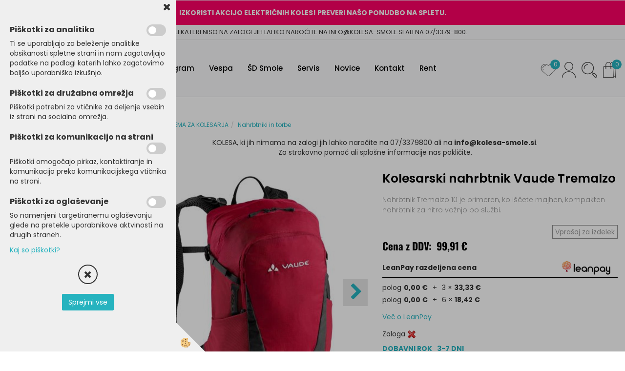

--- FILE ---
content_type: text/html
request_url: https://www.kolesa-smole.si/default.asp?mid=sl&pid=modul_it&wid=14734&detailid=287522
body_size: 22461
content:
<!DOCTYPE html><html lang="sl"><head><meta charset="utf-8"><title>Kolesarski nahrbtnik Vaude Tremalzo</title>
<meta name="description" content="Nahrbtniki in torbe. Nahrbtniki in torbe. OPREMA ZA KOLESARJA. Kolesarski nahrbtnik Vaude Tremalzo. Nahrbtnik Tremalzo 10 je primeren, ko iščete majhen, kompakten nahrbtnik za hitro vožnjo po službi." />
<meta name="keywords" content="Nahrbtniki, torbe, Nahrbtniki, torbe, OPREMA, KOLESARJA,Kolesarski, nahrbtnik, Vaude, Tremalzo,Nahrbtnik, Tremalzo, primeren, iščete, majhen, kompakten, nahrbtnik, hitro, vožnjo, službi., " />
<link rel="alternate" hreflang="sl" href="/default.asp?mid=sl&pid=modul_it&wid=14734&detailid=287522" />
<link rel="alternate" href="/default.asp?mid=sl&pid=modul_it&wid=14734&detailid=287522" hreflang="x-default" /><link rel="canonical" href="http://www.kolesa-smole.si/default.asp?mid=sl&amp;pid=modul_it&amp;wid=14734&amp;detailid=287522" />
<meta property="fb:app_id" content="https://www.facebook.com/elshoptrgvovina" />
<meta property="og:title" content="Kolesarski nahrbtnik Vaude Tremalzo" />
<meta property="og:image" content="http://www.kolesa-smole.si/media/SlikeIT/VA.14356.300.1.jpg" />
<meta property="og:type" content="product" />
<meta property="og:url" content="http://www.kolesa-smole.si/default.asp?mid=sl&amp;pid=modul_it&amp;wid=14734&amp;detailid=287522" />
<meta property="og:description" content="Nahrbtnik Tremalzo 10 je primeren, ko iščete majhen, kompakten nahrbtnik za hitro vožnjo po službi." />
<script type="text/javascript">document.addEventListener("DOMContentLoaded", function(event) {ExternalJSArtikelView(287522,265224,'sl');});</script><meta name="viewport" content="width=device-width, initial-scale=1.0"><link rel="stylesheet" href="/skins/general.css"><link rel="stylesheet" href="/skins/body.css"><link rel="icon" href="/favicon.ico" /><script defer type="text/javascript" src="/js/all.js?5.702" onload="Initialize();"></script><script defer type="text/javascript" src="/js/js_swiper.js?5.702"></script><script defer type="text/javascript" src="/js/sl/js_validation.js?5.702"></script><script defer type="text/javascript" src="/js/sl/js_custom.js?5.702"></script></head><body class="p-sl  wsdetailart">
<div id="boostpage"></div><div class="modal fade" id="elModal" tabindex="-1" role="dialog" aria-labelledby="elModal" aria-hidden="true"><div class="modal-dialog" id="elModalDialog"><div class="modal-content"><div class="modal-header" id="elModalHeaderId">vsebina glave</div><div class="modal-body" id="elModalBodyId">vsebina body</div><div class="modal-footer" id="elModalFooterId"></div></div></div></div><script></script><div id="fb-root"></div><script>document.addEventListener("DOMContentLoaded", function(event) {if (getCookie('cc_social') == 'true') 
{console.log('Facebook social  = ok');window.fbAsyncInit = function() {
FB.init({appId      : 'https://www.facebook.com/elshoptrgvovina',cookie     : true,  xfbml      : true,  version    : 'v6.0' });
};}});</script><script>var _smartsupp = _smartsupp || {};if(window.attachEvent) {window.attachEvent('onload', SmartSuppChat());} else {if(window.onload) {var curronload = window.onload;var newonload = function(evt) {curronload(evt);SmartSuppChat(evt);};window.onload = newonload;} else {window.onload = SmartSuppChat;}}function SmartSuppChat(){if (jQuery.cookie('cc_chat') == 'true'){_smartsupp.key = 'd869ef158be21ad231d360de342c4b78607eae04';window.smartsupp||(function(d) {var s,c,o=smartsupp=function(){ o._.push(arguments)};o._=[];s=d.getElementsByTagName('script')[0];c=d.createElement('script');c.type='text/javascript';c.charset='utf-8';c.async=true;c.src='//www.smartsuppchat.com/loader.js?';s.parentNode.insertBefore(c,s);})(document);}}</script><div class="global_containter posebna">
    <div class="cart_top" id="cart_top"><div class="carttop"> <div class="jeziki"><div class="lan_a_sl"><a href="/domov">sl</a></div></div> <div class="kosaricaakcije"><div class="kosaricaakcije_prijavi"><a href="#" rel="nofollow" data-toggle="modal" data-target="#sheet" id="see"><i class="fa fa-user"></i><span>Prijavi se</span></a></div><div class="kosaricaakcije_registriraj"><a href="#" rel="nofollow" data-toggle="modal" data-target="#sheet2" id="see2"><i class="fa fa-unlock-alt"></i><span>Registriraj se</span></a></div><div class="kosaricaakcije_forgotpass"><a href="#" rel="nofollow" data-toggle="modal" data-target="#sheet3" id="see3"><i class="fa fa-question"></i><span>Ste pozabili geslo?</span></a></div></div> <div class="stanjekosarice"><div id="cart_info"><div class="stanjekosarice_carticon"><a href="#" rel="nofollow" data-toggle="modal" data-target="#popupCart"><img src="/images/site/cart.png" alt="Vaša košarica" /></a></div><div class="stanjekosarice_stanje" id="sitecart_vasakosara"><a href="#" rel="nofollow" data-toggle="modal" data-target="#popupCart"><i class="fa fa-shopping-cart"></i><span>Košarica je še prazna</span></a></div></div></div> <div class="wishlist"><a href="/default.asp?mid=sl&pid=modul_profile&view=3"><i class="fa fa-heart"></i><span>Moj seznam</span><span class="start sz_count">0</span></a></div> </div> <div class="modal fade" id="popupCart" tabindex="-1" role="dialog" aria-labelledby="popupCart" aria-hidden="true"><div class="modal-dialog">	<div class="modal-content">		<div class="modal-header"><button type="button" class="close" data-dismiss="modal" aria-hidden="true"><i class="fa fa-times"></i></button><div class="modal-title h4">Stanje košarice</div></div>		<div class="modal-body">Košarica je še prazna</div>		<div class="modal-footer">			<button type="button" class="btn btn-default" data-dismiss="modal">Zapri košarico</button>		</div>	</div></div></div> <div class="modal fade" id="sheet" tabindex="-1" role="dialog" aria-labelledby="sheet" aria-hidden="true">	<div class="modal-dialog">	 <div class="modal-content"> <form method="post" id="frmlogin" name="frmlogin" action="#">	  <div class="modal-header"><button type="button" class="close" data-dismiss="modal" aria-hidden="true"><i class="fa fa-times"></i></button><div  class="modal-title h4">Prijavite se v spletno trgovino</div></div> 	 <div class="modal-body">		  <div class="row loginmodal">			  <div class="carttop_inputs_medium"><div class="form-group"><input class="form-control" name="form_username" type="email" placeholder="Uporabniško ime" /></div></div>		 		<div class="carttop_inputs_medium"><div class="form-group"><input class="form-control" name="form_password" type="password" placeholder="Geslo" /></div></div>			</div>		 </div>    <div class="modal-footer">			<button class="btn btn-primary" type="button" id="fbLogin">Facebook login</button><script>function statusChangeCallback(response) {console.log('statusChangeCallback');console.log(response);if (response.status === 'connected') {LoginInFBAPI();} else {console.log('Please log into this webpage.');}}function checkLoginState() {FB.getLoginStatus(function(response) { statusChangeCallback(response);});}function LoginInFBAPI() {console.log('Welcome!  Fetching your information.... ');FB.api('/me?fields=email,name,first_name,last_name', function(res){var name = res.name;var email = res.email;var first_name=res.first_name;var last_name=res.last_name;if (res.email!=''){setCookie('facebook-email', res.email, 1);}var fid = res.id;$.ajax({type: 'POST',url: '/ajax_fbreglogin.asp',async: false,data: {'name':name,'first_name':first_name, 'last_name':last_name,'email': email,'fid':fid},success: function(data){$('#fbLogin').hide();},complete: function() {window.location.reload();},error: function(xhr, textStatus, errorThrown) {console.log('ajax loading error...');return false;}});});}document.addEventListener('DOMContentLoaded', function(event){$('#fbLogin').on('click', function(){FB.getLoginStatus(function(response) { if (response.status === 'connected') {LoginInFBAPI();} else{FB.login(function(response) {LoginInFBAPI();}, {scope: 'public_profile,email'});}});});});</script>			<a href="#" rel="nofollow" data-toggle="modal" data-target="#sheet3" id="see3"><span>Ste pozabili geslo?</span></a>     <button type="button" class="btn btn-default" data-dismiss="modal">Zapri</button>     <button type="submit" class="btn btn-primary">Prijavi</button>    </div>	 </form>   </div>  </div> </div> <div class="modal fade" id="sheet2" tabindex="-1" role="dialog" aria-labelledby="sheet2" aria-hidden="true">	 <div class="modal-dialog">		<div class="modal-content">		 <div class="modal-header"><button type="button" class="close" data-dismiss="modal" aria-hidden="true"><i class="fa fa-times" ></i></button><div class="modal-title h4">Registracija</div>		<div class="modal-texttop"></div>		</div> 	 <div class="modal-body"><div id="skrijse"><ul class="nav nav-tabs">	<li class="active"><a href="#regfizicne" data-toggle="tab">Fizične osebe</a></li>	<li><a href="#regpravne" data-toggle="tab">Pravne osebe</a></li></ul></div><div class="tab-content"> <div class="tab-pane active" id="regfizicne">		<form method="post" name="frmregfiz" id="frmregfiz" action="#">			<input type="hidden" name="partner" value="1" />			<input type="hidden" name="baza" value="gen064" />			<div class="row"><div class="carttop_maintitle"><p>Registracija za fizične osebe</p></div></div>			<div class="row loginmodal">				<div class="carttop_inputs_medium"><div class="form-group"><input class="form-control" autocomplete="email" type="text" name="form_email" value="" placeholder="Email:" /></div></div>				<div class="carttop_inputs_medium"><div class="form-group"><input class="form-control" autocomplete="email" type="text"  name="form_email2" value="" maxlength="50" placeholder="Ponovi Email:" /></div></div>				<div class="carttop_inputs_medium"><div class="form-group"><input class="form-control" type="password" name="form_geslo"  maxlength="50" placeholder="Geslo:" /></div></div>				<div class="carttop_inputs_medium"><div class="form-group"><input class="form-control" type="password" name="form_geslo2" maxlength="50"  placeholder="Ponovi Geslo:" /></div></div>			</div>			<div class="row"><div class="carttop_maintitle"><p>Kontaktni podatki</p></div></div>			<div class="row loginmodal">				<div class="carttop_inputs_xlarge"><div class="form-group" id="SelectCboxDrzFiz"></div></div>				<div class="carttop_inputs_medium"><div class="form-group"><input class="form-control" autocomplete="given-name" type="text" name="kime" value="" maxlength="50" placeholder="Ime:" /></div></div>				<div class="carttop_inputs_medium"><div class="form-group"><input class="form-control" autocomplete="family-name" type="text" name="kpriimek" value="" maxlength="50" placeholder="Priimek:" /></div></div>				<div class="carttop_inputs_xlarge"><div class="form-group"><input class="form-control" autocomplete="street-address" type="text" name="knaslov" value="" maxlength="50" placeholder="Naslov:" /></div></div>				<div class="carttop_inputs_small"><div class="form-group"><input class="form-control" autocomplete="postal-code" onkeyup="FillPostName(this, $('#cboxRegFiz').val(),'kkrajfiz');" type="text"  name="kpostnast"  value="" placeholder="Poštna št." /></div></div>				<div class="carttop_inputs_large"><div class="form-group"><input class="form-control" autocomplete="address-level2" type="text" name="kkraj" id="kkrajfiz" value="" maxlength="50" placeholder="Pošta:" /></div></div>				<div class="carttop_inputs_medium"><div class="form-group"><input class="form-control" autocomplete="tel" type="text" name="ktelefon" value="" maxlength="50" placeholder="Telefon:"></div></div>				<div class="carttop_inputs_large"><div class="form-group"><input class="form-checkbox" type="checkbox" name="cboxGdprSpl"/>Strinjam se s&nbsp;<a onclick="ShowModalPopup('/ajax_splosnipogoji.asp?mid=sl','','elModal-lg OnTop');" title="terms">splošnimi pogoji poslovanja podjetja</a></div></div>				<div class="carttop_inputs_large"><div class="form-group"><input class="form-checkbox" type="checkbox" name="cboxGdprSeg"/>Strinjam se z uporabo podatkov za namen profiliranja/segmentiranja</div></div>			</div>   <div class="register_frmbtn"><div class="modal-textbottom"></div><button class="btn btn-primary" type="button" id="fbRegister">Facebook login</button><script>function statusChangeCallback(response) {console.log('statusChangeCallback');console.log(response);if (response.status === 'connected') {LoginInFBAPI();} else {console.log('Please log into this webpage.');}}function checkLoginState() {FB.getLoginStatus(function(response) { statusChangeCallback(response);});}function LoginInFBAPI() {console.log('Welcome!  Fetching your information.... ');FB.api('/me?fields=email,name,first_name,last_name', function(res){var name = res.name;var email = res.email;var first_name=res.first_name;var last_name=res.last_name;if (res.email!=''){setCookie('facebook-email', res.email, 1);}var fid = res.id;$.ajax({type: 'POST',url: '/ajax_fbreglogin.asp',async: false,data: {'name':name,'first_name':first_name, 'last_name':last_name,'email': email,'fid':fid},success: function(data){$('#fbRegister').hide();},complete: function() {window.location.reload();},error: function(xhr, textStatus, errorThrown) {console.log('ajax loading error...');return false;}});});}document.addEventListener('DOMContentLoaded', function(event){$('#fbRegister').on('click', function(){FB.getLoginStatus(function(response) { if (response.status === 'connected') {LoginInFBAPI();} else{FB.login(function(response) {LoginInFBAPI();}, {scope: 'public_profile,email'});}});});});</script>	<button type="button" class="btn btn-default" data-dismiss="modal">Zapri</button> <button type="submit" class="btn btn-primary">Registriraj se</button></div>		</form> </div><div class="tab-pane" id="regpravne">		<form name="frmregpra" id="frmregpra" method="post" action="#" novalidate="novalidate" >			<input type="hidden" name="partner" value="2" />			<input type="hidden" name="baza" value="gen064" />			<input type="hidden" id="taxvalid" name="taxvalid" value="false" />    		<div class="row"><div class="carttop_maintitle"><p>Registracija za pravne osebe</p></div></div>			<div class="row loginmodal">    		<div class="carttop_inputs_medium"><div class="form-group"><input class="form-control" type="text" name="form_email" value="" maxlength="50" placeholder="Email:" /></div></div>    		<div class="carttop_inputs_medium"><div class="form-group"><input class="form-control" type="text" name="form_email2" value="" maxlength="50" placeholder="Ponovi Email:" /></div></div>    		<div class="carttop_inputs_medium"><div class="form-group"><input class="form-control" type="password"  name="form_geslo" value="" maxlength="50" placeholder="Geslo:" /></div></div>    		<div class="carttop_inputs_medium"><div class="form-group"><input class="form-control" type="password"  name="form_geslo2" value="" maxlength="50" placeholder="Ponovi Geslo:" /></div></div>		</div>    		<div class="row"><div class="carttop_maintitle"><p>Podatki podjetja</p></div></div>			<div class="row loginmodal"><div class="carttop_inputs_medium"><div class="form-group vatinput"><select id="vatnumberprefix" name="vatnumberprefix" class="vatpredpona"><option selected="selected">SI</option></select><input class="form-control" type="text" name="form_davcna" id="vatnumber" value="" maxlength="20" placeholder="Davčna številka" /></div></div>				<div class="carttop_inputs_small"><div class="form-group"><button id="vatbuttoncheckerreg" type="button" onclick="CheckVatNumberReg('VALID','NOT VALID', 'False');" class="btn btn-default">Preveri</button></div></div>				<div class="carttop_inputs_small"><div class="form-group" id="tax_response"></div></div>    		<div class="carttop_inputs_large"><div class="form-group"><input class="form-control" type="text" name="form_podjetje" value="" maxlength="52" placeholder="Ime podjetja:" /></div></div>    		<div class="carttop_inputs_xlarge"><div class="form-group"><input class="form-control" type="text" name="form_naslov" value="" maxlength="100" placeholder="Naslov:" /></div></div>    		<div class="carttop_inputs_small"><div class="form-group"><input class="form-control" type="text" name="form_postnast"  value="" placeholder="Poštna št." /></div></div>			<div class="carttop_inputs_large"><div class="form-group"><input class="form-control" type="text" name="form_kraj" value="" maxlength="50" placeholder="Pošta:" /></div></div>		</div>    		<div class="row"><div class="carttop_maintitle"><p>Kontaktni podatki</p></div></div>			<div class="row loginmodal">				<div class="carttop_inputs_xlarge"><div class="form-group" id="SelectCboxDrzPra"></div></div>				<div class="carttop_inputs_medium"><div class="form-group"><input class="form-control" type="text" name="kime" value="" maxlength="50" placeholder="Ime:" /></div></div>				<div class="carttop_inputs_medium"><div class="form-group"><input class="form-control" type="text" name="kpriimek" value="" maxlength="50" placeholder="Priimek:" /></div></div>				<div class="carttop_inputs_xlarge"><div class="form-group"><input class="form-control" type="text" name="knaslov" value="" maxlength="50" placeholder="Naslov:" /></div></div>				<div class="carttop_inputs_small"><div class="form-group"><input class="form-control" type="text" onkeyup="FillPostName(this, $('#cboxRegPra').val(),'kkrajpra');" name="kpostnast" value="" placeholder="Poštna št." /></div></div>				<div class="carttop_inputs_large"><div class="form-group"><input class="form-control" type="text" name="kkraj" id="kkrajpra" value="" maxlength="50" placeholder="Pošta:" /></div></div>				<div class="carttop_inputs_medium"><div class="form-group"><input class="form-control" type="text" name="ktelefon" value="" maxlength="50" placeholder="Telefon:"></div></div>				<div class="carttop_inputs_large"><div class="form-group"><input class="form-checkbox" type="checkbox" name="cboxGdprSpl"/>Strinjam se s&nbsp;<a onclick="ShowModalPopup('/ajax_splosnipogoji.asp?mid=sl','','elModal-lg OnTop');" title="terms">splošnimi pogoji poslovanja podjetja</a></div></div>				<div class="carttop_inputs_large"><div class="form-group"><input class="form-checkbox" type="checkbox" name="cboxGdprSeg"/>Strinjam se z uporabo podatkov za namen profiliranja/segmentiranja</div></div>		</div>   <div class="register_frmbtn">	<button type="button" class="btn btn-default" data-dismiss="modal">Zapri</button> <button type="submit" class="btn btn-primary">Registriraj se</button></div>		</form></div></div></div></div></div></div><div class="modal fade" id="sheet3" tabindex="-1" role="dialog" aria-labelledby="sheet3" aria-hidden="true">		<form method="post" id="frmforgotpass" name="frmforgotpass">		<input type="hidden" name="tokenforgotpass" value="7037664"/>		<div class="modal-dialog">			<div class="modal-content">				<div class="modal-header"><button type="button" class="close" data-dismiss="modal" aria-hidden="true"><i class="fa fa-times"></i></button><div class="modal-title h4">Ste pozabili geslo?</div></div> 			<div class="modal-body">						<div class="row loginmodal"><div class="carttop_inputs_xlarge"><div class="form-group"><input class="form-control" name="form_forgotemail" id="form_forgotemail" type="email" placeholder="Email:"></div></div></div>						<div class="divSuccess" id="divSuccess"></div>				</div>      <div class="modal-footer">        <button type="button" class="btn btn-default" data-dismiss="modal">Zapri</button>        <button type="submit" class="btn btn-primary">Pošljite mi geslo</button>      </div>    </div>  </div>	</form></div><script type="text/javascript">document.addEventListener("DOMContentLoaded", function(event) { LoadDrzave('sl');$('#sheet2').on('show.bs.modal', function (e){$('#frmregfiz').bootstrapValidator({message: 'Polje je obvezno',feedbackIcons: {valid: 'fa fa-check', invalid: 'fa fa-times', validating: 'fa fa-refresh'},submitHandler: function(validator, form, submitButton) {RegisterUser(form, 'sl', validator);},fields: { form_email: {validators: {notEmpty: {message: 'Polje je obvezno'},emailAddress: {message: 'Prosimo vpišite pravi E-naslov'},stringLength: { min: 0, message: 'Uporabnik z emailom že obstaja'},}},form_email2: {validators: {notEmpty: {message: 'Polje je obvezno'},identical:{field:'form_email',message:'Email naslova se ne ujemata'},stringLength: { min: 0, message: 'Email naslova se ne ujemata'},}},form_geslo: {validators: {notEmpty: {message: 'Polje je obvezno'},stringLength: { min: 6,max: 30, message: 'Polje zahteva 6 znakov'},}},form_geslo2: {validators: {notEmpty: {message: 'Polje je obvezno'},identical:{field:'form_geslo',message:'Gesli se ne ujemata'},}},kime: {validators: {notEmpty: {message: 'Polje je obvezno'},stringLength: { min: 2, max:50, message: 'Polje zahteva 2 znakov'},}},kpriimek: {validators: {notEmpty: {message: 'Polje je obvezno'},stringLength: { min: 3, max:50, message: 'Polje zahteva 5 znakov'},}},ktelefon: {validators: {notEmpty: {message: 'Polje je obvezno'},stringLength: { min: 9, max:20, message: 'Polje zahteva 9 znakov'},}},knaslov: {validators: {notEmpty: {message: 'Polje je obvezno'},stringLength: { min: 3, max:50, message: 'Polje zahteva 5 znakov'},}},kpostnast: {validators: {notEmpty: {message: 'Polje je obvezno'},}},kkraj: {validators: {notEmpty: {message: 'Polje je obvezno'},stringLength: { min: 2, max:50, message: 'Polje zahteva 2 znakov'},}},cboxGdprSpl: {validators: {notEmpty: {message: 'Polje je obvezno'},}},}});});$('#sheet2').on('show.bs.modal', function (e){$('#frmregpra').bootstrapValidator({message: 'Polje je obvezno',feedbackIcons: {valid: 'fa fa-check', invalid: 'fa fa-times', validating: 'fa fa-refresh'},submitHandler: function(validator, form, submitButton) {RegisterUser(form, 'sl', validator);},fields: { form_email: {validators: {notEmpty: {message: 'Polje je obvezno'},emailAddress: {message: 'Prosimo vpišite pravi E-naslov'},stringLength: { min: 0, message: 'Uporabnik z emailom že obstaja'},}},form_email2: {validators: {identical:{field:'form_email', message:'Prosimo vpišite pravi E-naslov'},stringLength: { min: 0, message: 'Email naslova se ne ujemata'},}},form_geslo: {validators: {notEmpty: {message: 'Polje je obvezno'},stringLength: { min: 6,max: 30, message: 'Polje zahteva 6 znakov'},}},form_geslo2: {validators: {notEmpty: {message: 'Polje je obvezno'},identical:{field:'form_geslo',message:'Gesli se ne ujemata'},}},form_davcna: {validators: {notEmpty: {message: 'Polje je obvezno'},}},form_ddvDa: {validators: {notEmpty: {message: 'Polje je obvezno'},}},form_podjetje: {validators: {notEmpty: {message: 'Polje je obvezno'},stringLength: { min: 4, max:50, message: 'Polje zahteva 5 znakov'},}},form_naslov: {validators: {notEmpty: {message: 'Polje je obvezno'},stringLength: { min: 4, max:50, message: 'Polje zahteva 5 znakov'},}},form_postnast: {validators: {notEmpty: {message: 'Polje je obvezno'},}},form_kraj: {validators: {notEmpty: {message: 'Polje je obvezno'},stringLength: { min: 2, max:50, message: 'Polje zahteva 2 znakov'},}},kime: {validators: {notEmpty: {message: 'Polje je obvezno'},stringLength: { min: 2, max:50, message: 'Polje zahteva 2 znakov'},}},kpriimek: {validators: {notEmpty: {message: 'Polje je obvezno'},stringLength: { min: 2, max:50, message: 'Polje zahteva 2 znakov'},}},ktelefon: {validators: {notEmpty: {message: 'Polje je obvezno'},stringLength: { min: 9, max:20, message: 'Polje zahteva 9 znakov'},}},knaslov: {validators: {notEmpty: {message: 'Polje je obvezno'},stringLength: { min: 3, max:50, message: 'Polje zahteva 5 znakov'},}},kpostnast: {validators: {notEmpty: {message: 'Polje je obvezno'},}},kkraj: {validators: {notEmpty: {message: 'Polje je obvezno'},stringLength: { min: 2, max:50, message: 'Polje zahteva 2 znakov'},}},cboxGdprSpl: {validators: {notEmpty: {message: 'Polje je obvezno'},}},}});});$('#sheet3').on('show.bs.modal', function (e){$('#frmforgotpass').bootstrapValidator({message: 'Polje je obvezno',feedbackIcons: {valid: 'fa fa-unlock', invalid: 'fa fa-times', validating: 'fa fa-refresh'},submitHandler: function(validator, form, submitButton) {ForgetPassword(form, validator);},
fields: { form_forgotemail: {validators: {notEmpty: {message: 'Polje je obvezno'},emailAddress: {message: 'Prosimo vpišite pravi E-naslov'},stringLength: { min: 0, message: 'Uporabnik z email naslovom ne obstaja'},}},}});});$('#sheet').on('show.bs.modal', function (e){$('#frmlogin').bootstrapValidator({live: 'disabled',message: 'Polje je obvezno',feedbackIcons: {valid: 'fa fa-unlock', invalid: 'fa fa-times', validating: 'fa fa-refresh'},submitHandler: function(validator, form, submitButton) {LoginAuth(form, validator);},fields: { form_username: { validators: {notEmpty: {message: 'Polje je obvezno'},stringLength: {min: 4,message: 'Polje je obvezno'},}},form_password: {validators: {notEmpty: {message: 'Polje je obvezno'},stringLength: {min: 1,message: 'Geslo ni pravilno'},}}}});}); });</script> <script>document.addEventListener('DOMContentLoaded', function(event){
(function(d, s, id) {
var js, fjs = d.getElementsByTagName(s)[0];if (d.getElementById(id)) return;js = d.createElement(s); js.id = id;js.src = "//connect.facebook.net/en_US/sdk.js";fjs.parentNode.insertBefore(js, fjs);}(document, 'script', 'facebook-jssdk'));
});</script></div>
    <div class="search" id="searchbox">
        <div class="container">
            <div class="row">
                <div class="searchbox"><form role="form" method="post" id="webshopsearchbox" action="/default.asp?mid=sl&amp;pID=webshopsearch"><div class="input-group"><input autocomplete="off" class="form-control" data-placement="bottom" data-trigger="manual" onfocus="FocusGet(this);" onfocusout="FocusLost(this);" data-toggle="popover" type="text" name="txtsearchtext" id="txtsearchtext" value=""  placeholder="Išči..."/><div class="popover" id="popoversearch"></div><span class="input-group-btn"><button id="src_button" class="btn btn-default" type="submit"><i class="fa fa-search"></i><span>IŠČI</span></button></span></div></form><script type="text/javascript">document.addEventListener('DOMContentLoaded', function(event){var timer;var timeout = 600;$('#txtsearchtext').keyup(function(){clearTimeout(timer);if ($('#txtsearchtext').val) {var oTxt = $('#txtsearchtext').val();if (oTxt.length>2){timer = setTimeout(function(){var v = '<div class="arrow"></div><div class="popover-content"><div id="vsebinapopover">' + $.ajax({type:'POST', url:'/ajax_search.asp?mid=sl', async: false, data: {searchstr:oTxt, jezik:'sl'}}).responseText + '</div></div>';$('#popoversearch').html(v);$('#popoversearch').addClass('sactive fade bottom in');}, timeout);}}});});function FocusGet(oTextBox){if(oTextBox.value.length>2){$('#popoversearch').addClass('sactive fade bottom in');}}function FocusLost(oTextBox){if ($('#vsebinapopover:hover').length == 0){$('#popoversearch').removeClass('sactive fade bottom in');}}</script></div>
                <div class="closesearch"><a onclick="ToggleSearch();" id="showsearch"><i class="fa fa-times"></i></a></div>
            </div>
        </div>
    </div>    
    <header class="header" id="myheader">
        <div class="headinfo"><div class="hinfobox"><p><strong>IZKORISTI AKCIJO&nbsp;ELEKTRIČNIH KOLES! PREVERI NA&Scaron;O PONUDBO NA SPLETU.</strong></p>
</div></div>
        <div class="headtop"><div class="htbox"><p>ARTIKLI KATERI NISO NA ZALOGI JIH LAHKO NAROČITE NA INFO@KOLESA-SMOLE.SI ALI NA 07/3379-800.</p>
</div></div>
        <div class="container">
            <div class="row">
                <div class="logo"><div class="innerbox"><a href="/domov" ><img src="/images/site/sl/logo.png" alt="Kolesa smole" title="Kolesa smole" /></a></div></div>
                <nav class="collapse">
                    <div class='closenavi'><a data-toggle='collapse' data-target='nav'><i class='fa fa-close'></i></a></div>
                    <div class="container"><div class="row"><div class="navbar-collapse collapse"><ul class="nav navbar-nav"><li id="xxprodajniprogram" class="dropdown"><a class="dropdown-toggle" data-toggle="dropdown" data-target="#ddmenuprodajniprogram"  href="#">Prodajni program</a><ul><li class="dropdown-menu ddmenu_content" id="ddmenuprodajniprogram"><div class="ddcontent_vsebina"><div class="innerbox" id="ddmenuprodajniprograminnerbox"></div></div></li></ul></li><li id="xxvespa" class=""><a  href="/vespa">Vespa</a></li><li id="xxdsmole" class=""><a  href="/default.asp?mid=sl&amp;pid=dsmole">ŠD Smole</a></li><li id="xxservis" class=""><a  href="/default.asp?mid=sl&amp;pid=servis">Servis</a></li><li id="xxnovice" class=""><a  href="/novice">Novice</a></li><li id="xxkontakt" class=""><a  href="/kontakt/">Kontakt</a></li><li id="xxizposojakoles" class=""><a  href="/izposoja-koles-rentabike">Rent</a></li><script type="text/javascript">document.addEventListener("DOMContentLoaded", function(event) { $('#ddmenuprodajniprogram').on('show.bs.dropdown', function () { DropContent('prodajniprogram', 1,'prodajniprogram;;;','sl' ); });
$('#ddmenuprodajniprogram').on('hide.bs.dropdown', function () { DropContent('prodajniprogram', 0,'prodajniprogram;;;','sl'); });
});</script></ul></div></div></div>
                    <div class="naviconbox">
                        <div class="ddsearch_icon" id="showsearchbox2"><a onclick="ToggleSearch();" id="showsearch"><img alt="" src="/images/site/search.png"/></a></div>
                        <div class="profileopen" id="profileopen2"><a onclick="ToggleProfile();" id="showprofile"><img alt="" src="/images/site/user.png"/></a></div>
                    </div>
                </nav>
                <div class="mobile_cart_menu visible-xs"><a data-toggle="collapse" data-target="nav"><i class="fa fa-bars"></i></a></div>
                <div class="headiconsbox">
                    <div class="cartopen"><a href="#" rel="nofollow" data-toggle="modal" data-target="#popupCart"><img alt="" src="/images/site/cart.png"/><span id="sccount"></span></a></div>
                    <div class="ddsearch_icon" id="showsearchbox"><a onclick="ToggleSearch();" id="showsearch"><img alt="" src="/images/site/search.png"/></a></div>
                    <div class="profileopen" id="profileopen"><a onclick="ToggleProfile();" id="showprofile"><img alt="" src="/images/site/user.png"/></a></div>
                    <div class="wishopen" id="wishopen"><a href="/default.asp?mid=sl&pid=modul_profile&view=3"><img alt="" src="/images/site/wishlist.png"/><span id="wlcount">0</span></a></div>
                </div>
            </div>
        </div>
    </header>
    <section class="mainbanner_posebna" id="mainbanner"><div class="container"></div></section>
    <section class="maincontent">
        <div class="container">
            <div class="row">
                <div class="mainfull w1">
                        <div class="innerbox">
                            <div class="row">
                                <div class="mainleft art1 news1">
                                    <div class="seknavi"></div>
                                    <div><div class="naviit_menu"><div id="navi_it" class="navi_it arrowlistmenu"><ul><li name="navi14759" id="navi14759"><a href="/kolesa"><span>KOLESA</span></a><ul><li name="navi14777" id="navi14777" class="sekundarna"><a href="/cestna-kolesa">Cestna kolesa</a><ul><li name="navi14778" id="navi14778"  class="terciarna"><a href=" /cestna-karbonska-kolesa">Cestna karbonska kolesa</a></li><li name="navi14779" id="navi14779"  class="terciarna"><a href=" /cestna-alu-kolesa">Cestna alu kolesa</a></li><li name="navi14796" id="navi14796"  class="terciarna"><a href=" /default.asp?mid=sl&pid=modul_it&wid=14796">Triatlon kolesa</a></li></ul></li><li name="navi14760" id="navi14760" class="sekundarna"><a href="/gorska-kolesa">Gorska kolesa</a><ul><li name="navi14761" id="navi14761"  class="terciarna"><a href=" /hardtail-kolesa">Hardtail kolesa</a></li><li name="navi14774" id="navi14774"  class="terciarna"><a href=" /trail-kolesa">Trail kolesa</a></li><li name="navi14775" id="navi14775"  class="terciarna"><a href=" /default.asp?mid=sl&pid=modul_it&wid=14775">Enduro kolesa</a></li><li name="navi14776" id="navi14776"  class="terciarna"><a href=" /default.asp?mid=sl&pid=modul_it&wid=14776">XC kolesa</a></li><li name="navi14794" id="navi14794"  class="terciarna"><a href=" /default.asp?mid=sl&pid=modul_it&wid=14794">Downhill kolesa</a></li><li name="navi14795" id="navi14795"  class="terciarna"><a href=" /default.asp?mid=sl&pid=modul_it&wid=14795">Dirt kolesa</a></li></ul></li><li name="navi14762" id="navi14762" class="sekundarna"><a href="/elektricna-kolesa">Električna kolesa</a><ul><li name="navi14764" id="navi14764"  class="terciarna"><a href=" /cestna-e-kolesa">Cestna E-kolesa</a></li><li name="navi14765" id="navi14765"  class="terciarna"><a href=" /mestna-e-kolesa">Mestna E-kolesa</a></li><li name="navi14772" id="navi14772"  class="terciarna"><a href=" /treking-e-kolesa">Treking E-kolesa</a></li><li name="navi14785" id="navi14785"  class="terciarna"><a href=" /default.asp?mid=sl&pid=modul_it&wid=14785">Transportna E-kolesa</a></li><li name="navi14786" id="navi14786"  class="terciarna"><a href=" /mtb-elektricna-kolesa">MTB E-kolesa</a></li><li name="navi14847" id="navi14847"  class="terciarna"><a href=" /default.asp?mid=sl&pid=modul_it&wid=14847">Mladinska E-kolesa</a></li><li name="navi14877" id="navi14877"  class="terciarna"><a href=" /polnovzmetene-e-kolesa">Polnovzmetene E-kolesa</a></li><li name="navi14880" id="navi14880"  class="terciarna"><a href=" /mestna-kolesa-za-subvencijo">MESTNA KOLESA ZA SUBVENCIJO</a></li><li name="navi14891" id="navi14891"  class="terciarna"><a href=" /default.asp?mid=sl&pid=modul_it&wid=14891">Električna kolesa za subvencijo</a></li></ul></li><li name="navi14766" id="navi14766" class="sekundarna"><a href="/treking-in-mestna-kolesa">Treking in mestna kolesa</a><ul><li name="navi14767" id="navi14767"  class="terciarna"><a href=" /treking-kolesa">Treking in mestna kolesa brez opreme</a></li><li name="navi14782" id="navi14782"  class="terciarna"><a href=" /default.asp?mid=sl&pid=modul_it&wid=14782">Treking in mestna kolesa z opremo</a></li></ul></li><li name="navi14780" id="navi14780" class="sekundarna"><a href="/gravel-in-cx-kolesa">Gravel in CX kolesa</a><ul><li name="navi14781" id="navi14781"  class="terciarna"><a href=" /gravel">Gravel in CX alu kolesa</a></li><li name="navi14797" id="navi14797"  class="terciarna"><a href=" /gravel-in-cx-karbonska-kolesa">Gravel in CX karbonska kolesa</a></li></ul></li><li name="navi14768" id="navi14768" class="sekundarna"><a href="/otroska-in-mladinska-kolesa">Otroška in mladinska kolesa</a><ul><li name="navi14799" id="navi14799"  class="terciarna"><a href=" /poganjalci">Poganjalci</a></li><li name="navi14868" id="navi14868"  class="terciarna"><a href=" /otroska-12-kolesa">Otroška 12'' kolesa</a></li><li name="navi14784" id="navi14784"  class="terciarna"><a href=" /otroska-kolesa-14-col-za-otroke">Otroška 14'' kolesa</a></li><li name="navi14771" id="navi14771"  class="terciarna"><a href=" /otroska-16-colska-kolesa">Otroška 16'' kolesa</a></li><li name="navi14770" id="navi14770"  class="terciarna"><a href=" /otroska-20-kolesa">Otroška 20'' kolesa</a></li><li name="navi14769" id="navi14769"  class="terciarna"><a href=" /otroska-24-kolesa">Otroška 24'' kolesa</a></li><li name="navi14783" id="navi14783"  class="terciarna"><a href=" /mladinska-26-kolesa">Mladinska 26 kolesa</a></li><li name="navi14798" id="navi14798"  class="terciarna"><a href=" /default.asp?mid=sl&pid=modul_it&wid=14798">Mladinska 27,5'' kolesa</a></li><li name="navi14896" id="navi14896"  class="terciarna"><a href=" /default.asp?mid=sl&pid=modul_it&wid=14896">Mladinska  26'' kolesa</a></li></ul></li><li name="navi14834" id="navi14834" class="sekundarna"><a href="/default.asp?mid=sl&pid=modul_it&wid=14834">BMX kolesa</a><ul><li name="navi14835" id="navi14835"  class="terciarna"><a href=" /default.asp?mid=sl&pid=modul_it&wid=14835">Freestyle kolesa</a></li><li name="navi14836" id="navi14836"  class="terciarna"><a href=" /default.asp?mid=sl&pid=modul_it&wid=14836">Race kolesa</a></li></ul></li></ul></li></ul><ul><li name="navi14663" id="navi14663"><a href="/kolesarski-deli-in-oprema"><span>KOLESARSKI DELI IN OPREMA</span></a><ul><li name="navi14673" id="navi14673" class="sekundarna"><a href="/deli-za-kolo">Deli za kolo</a><ul><li name="navi14674" id="navi14674"  class="terciarna"><a href=" /default.asp?mid=sl&pid=modul_it&wid=14674">Nosilci krmila</a></li><li name="navi14683" id="navi14683"  class="terciarna"><a href=" /sedezne-opore">Sedežne opore</a></li><li name="navi14684" id="navi14684"  class="terciarna"><a href=" /default.asp?mid=sl&pid=modul_it&wid=14684">Sedeži</a></li><li name="navi14685" id="navi14685"  class="terciarna"><a href=" /default.asp?mid=sl&pid=modul_it&wid=14685">Vilični ležaji</a></li><li name="navi14691" id="navi14691"  class="terciarna"><a href=" /default.asp?mid=sl&pid=modul_it&wid=14691">Ročaji, rogovi in trakovi za krmilo</a></li><li name="navi14700" id="navi14700"  class="terciarna"><a href=" /default.asp?mid=sl&pid=modul_it&wid=14700">Pesta, osi in račne</a></li><li name="navi14724" id="navi14724"  class="terciarna"><a href=" /default.asp?mid=sl&pid=modul_it&wid=14724">Dodatki za pnevmatike</a></li><li name="navi14735" id="navi14735"  class="terciarna"><a href=" /default.asp?mid=sl&pid=modul_it&wid=14735">Krmila</a></li><li name="navi14736" id="navi14736"  class="terciarna"><a href=" /default.asp?mid=sl&pid=modul_it&wid=14736">Obročniki</a></li><li name="navi14739" id="navi14739"  class="terciarna"><a href=" /default.asp?mid=sl&pid=modul_it&wid=14739">Deli E-koles</a></li><li name="navi14744" id="navi14744"  class="terciarna"><a href=" /pedala">Pedala</a></li><li name="navi14773" id="navi14773"  class="terciarna"><a href=" /default.asp?mid=sl&pid=modul_it&wid=14773">Servisni deli</a></li><li name="navi14787" id="navi14787"  class="terciarna"><a href=" /default.asp?mid=sl&pid=modul_it&wid=14787">Okvirji</a></li><li name="navi14793" id="navi14793"  class="terciarna"><a href=" /default.asp?mid=sl&pid=modul_it&wid=14793">Pletenice, vodila in končniki</a></li><li name="navi14803" id="navi14803"  class="terciarna"><a href=" /default.asp?mid=sl&pid=modul_it&wid=14803">Vzmetenje</a></li><li name="navi14804" id="navi14804"  class="terciarna"><a href=" /default.asp?mid=sl&pid=modul_it&wid=14804">Pnevmatike</a></li><li name="navi14805" id="navi14805"  class="terciarna"><a href=" /default.asp?mid=sl&pid=modul_it&wid=14805">Zračnice</a></li><li name="navi14807" id="navi14807"  class="terciarna"><a href=" /default.asp?mid=sl&pid=modul_it&wid=14807">Obroči</a></li><li name="navi14810" id="navi14810"  class="terciarna"><a href=" /default.asp?mid=sl&pid=modul_it&wid=14810">Napere in nipli</a></li><li name="navi14811" id="navi14811"  class="terciarna"><a href=" /default.asp?mid=sl&pid=modul_it&wid=14811">Zavorne obloge</a></li><li name="navi14813" id="navi14813"  class="terciarna"><a href=" /default.asp?mid=sl&pid=modul_it&wid=14813">Zobniki</a></li><li name="navi14815" id="navi14815"  class="terciarna"><a href=" /default.asp?mid=sl&pid=modul_it&wid=14815">Verige</a></li><li name="navi14816" id="navi14816"  class="terciarna"><a href=" /default.asp?mid=sl&pid=modul_it&wid=14816">Menjalniki</a></li><li name="navi14817" id="navi14817"  class="terciarna"><a href=" /default.asp?mid=sl&pid=modul_it&wid=14817">Gonilke in merilniki moči</a></li><li name="navi14818" id="navi14818"  class="terciarna"><a href=" /default.asp?mid=sl&pid=modul_it&wid=14818">Zavore</a></li><li name="navi14819" id="navi14819"  class="terciarna"><a href=" /default.asp?mid=sl&pid=modul_it&wid=14819">Verižniki</a></li><li name="navi14820" id="navi14820"  class="terciarna"><a href=" /default.asp?mid=sl&pid=modul_it&wid=14820">Gonilni ležaji</a></li><li name="navi14821" id="navi14821"  class="terciarna"><a href=" /default.asp?mid=sl&pid=modul_it&wid=14821">Grupe</a></li><li name="navi14881" id="navi14881"  class="terciarna"><a href=" /default.asp?mid=sl&pid=modul_it&wid=14881">Prestavne ročice</a></li></ul></li><li name="navi14664" id="navi14664" class="sekundarna"><a href="/kolesarska-oprema-in-dodatki">Kolesarska oprema in dodatki</a><ul><li name="navi14846" id="navi14846"  class="terciarna"><a href=" /avto-prtljazniki">Avto prtljažniki</a></li><li name="navi14840" id="navi14840"  class="terciarna"><a href=" /trenazerji-in-dodatki">Trenažerji in dodatki</a></li><li name="navi14702" id="navi14702"  class="terciarna"><a href=" /tlacilke-in-dodatki">Tlačilke in dodatki</a></li><li name="navi14792" id="navi14792"  class="terciarna"><a href=" /svetilke-luci">Svetilke</a></li><li name="navi14837" id="navi14837"  class="terciarna"><a href=" /default.asp?mid=sl&pid=modul_it&wid=14837">Števci in ure</a></li><li name="navi14788" id="navi14788"  class="terciarna"><a href=" /nosilci-za-telefon">Nosilci za telefon</a></li><li name="navi14688" id="navi14688"  class="terciarna"><a href=" /kosare-in-torbe-za-kolo">Košare in torbe za kolo</a></li><li name="navi14806" id="navi14806"  class="terciarna"><a href=" /default.asp?mid=sl&pid=modul_it&wid=14806">Otroški sedeži in priklopniki ter prikolice</a></li><li name="navi14681" id="navi14681"  class="terciarna"><a href=" /default.asp?mid=sl&pid=modul_it&wid=14681">Ključavnice</a></li><li name="navi14682" id="navi14682"  class="terciarna"><a href=" /default.asp?mid=sl&pid=modul_it&wid=14682">Orodje</a></li><li name="navi14692" id="navi14692"  class="terciarna"><a href=" /nosilci-bidona">Nosilci bidona</a></li><li name="navi14699" id="navi14699"  class="terciarna"><a href=" /default.asp?mid=sl&pid=modul_it&wid=14699">Oprema za krpanje in tubeless</a></li><li name="navi14701" id="navi14701"  class="terciarna"><a href=" /default.asp?mid=sl&pid=modul_it&wid=14701">Bidoni</a></li><li name="navi14725" id="navi14725"  class="terciarna"><a href=" /default.asp?mid=sl&pid=modul_it&wid=14725">Blatniki za kolo</a></li><li name="navi14732" id="navi14732"  class="terciarna"><a href=" /default.asp?mid=sl&pid=modul_it&wid=14732">Nosilci za kolo</a></li><li name="navi14789" id="navi14789"  class="terciarna"><a href=" /default.asp?mid=sl&pid=modul_it&wid=14789">Prtljažniki za kolo</a></li><li name="navi14790" id="navi14790"  class="terciarna"><a href=" /default.asp?mid=sl&pid=modul_it&wid=14790">Maziva in čistila</a></li><li name="navi14791" id="navi14791"  class="terciarna"><a href=" /default.asp?mid=sl&pid=modul_it&wid=14791">Pripomočki za čiščenje</a></li><li name="navi14802" id="navi14802"  class="terciarna"><a href=" /default.asp?mid=sl&pid=modul_it&wid=14802">Ogledala</a></li><li name="navi14812" id="navi14812"  class="terciarna"><a href=" /zvoncki,-trakovi-in-odsevniki">Zvončki, trakovi in odsevniki</a></li><li name="navi14672" id="navi14672"  class="terciarna"><a href=" /default.asp?mid=sl&pid=modul_it&wid=14672">Opore za kolo</a></li><li name="navi14740" id="navi14740"  class="terciarna"><a href=" /default.asp?mid=sl&pid=modul_it&wid=14740">Pomožna kolesa</a></li><li name="navi14822" id="navi14822"  class="terciarna"><a href=" /default.asp?mid=sl&pid=modul_it&wid=14822">Dodatki za otroške sedeže/priklopnike</a></li><li name="navi14756" id="navi14756"  class="terciarna"><a href=" /default.asp?mid=sl&pid=modul_it&wid=14756">Dodatki za košare in torbe</a></li><li name="navi14720" id="navi14720"  class="terciarna"><a href=" /default.asp?mid=sl&pid=modul_it&wid=14720">Dodatki za števce, ure in svetilke</a></li><li name="navi14665" id="navi14665"  class="terciarna"><a href=" /default.asp?mid=sl&pid=modul_it&wid=14665">Zaščita za okvir</a></li></ul></li></ul></li></ul><ul><li name="navi14675" id="navi14675"><a href="/default.asp?mid=sl&pid=modul_it&wid=14675"><span>OPREMA ZA KOLESARJA</span></a><ul><li name="navi14686" id="navi14686" class="sekundarna"><a href="/default.asp?mid=sl&pid=modul_it&wid=14686">Kolesarska oblačila</a><ul><li name="navi14687" style="display:none;" id="navi14687"  class="terciarna"><a href=" /kolesarska-oblacila">Kolesarska oblačila</a></li></ul></li><li name="navi14703" id="navi14703" class="sekundarna"><a href="/kolesarski-cevlji">Kolesarski čevlji</a><ul><li name="navi14704" style="display:none;" id="navi14704"  class="terciarna"><a href=" /default.asp?mid=sl&pid=modul_it&wid=14704">Kolesarski čevlji</a></li></ul></li><li name="navi14709" id="navi14709" class="sekundarna"><a href="/celade">Čelade</a><ul><li name="navi14710" style="display:none;" id="navi14710"  class="terciarna"><a href=" /kolesarske-celade-rudy-project">Čelade</a></li></ul></li><li name="navi14693" id="navi14693" class="sekundarna"><a href="/default.asp?mid=sl&pid=modul_it&wid=14693">Očala</a><ul><li name="navi14694" style="display:none;" id="navi14694"  class="terciarna"><a href=" /ocala">Očala</a></li></ul></li><li name="navi14715" id="navi14715" class="sekundarna"><a href="/zascitna-oprema">Zaščitna oprema</a><ul><li name="navi14716" style="display:none;" id="navi14716"  class="terciarna"><a href=" /default.asp?mid=sl&pid=modul_it&wid=14716">Zaščitna oprema</a></li></ul></li><li name="navi14733" id="navi14733" class="sekundarna"><a href="/default.asp?mid=sl&pid=modul_it&wid=14733">Nahrbtniki in torbe</a><ul><li name="navi14734" style="display:none;" id="navi14734"  class="terciarna"><a href=" /default.asp?mid=sl&pid=modul_it&wid=14734">Nahrbtniki in torbe</a></li></ul></li><li name="navi14737" id="navi14737" class="sekundarna"><a href="/default.asp?mid=sl&pid=modul_it&wid=14737">Dodatna oprema</a><ul><li name="navi14738" style="display:none;" id="navi14738"  class="terciarna"><a href=" /default.asp?mid=sl&pid=modul_it&wid=14738">Dodatna oprema</a></li></ul></li><li name="navi14832" id="navi14832" class="sekundarna"><a href="/default.asp?mid=sl&pid=modul_it&wid=14832">Nega za kolesarja</a><ul><li name="navi14833" style="display:none;" id="navi14833"  class="terciarna"><a href=" /default.asp?mid=sl&pid=modul_it&wid=14833">Nega za kolesarja</a></li></ul></li></ul></li></ul><ul><li name="navi14669" id="navi14669"><a href="/tek-in-outdoor"><span>TEK IN OUTDOOR</span></a><ul><li name="navi14722" id="navi14722" class="sekundarna"><a href="/tekaska-oblacila">Tekaška oblačila</a><ul><li name="navi14723" style="display:none;" id="navi14723"  class="terciarna"><a href=" /default.asp?mid=sl&pid=modul_it&wid=14723">Tekaška oblačila</a></li></ul></li><li name="navi14730" id="navi14730" class="sekundarna"><a href="/tekaski-cevlji">Tekaški čevlji</a><ul><li name="navi14731" style="display:none;" id="navi14731"  class="terciarna"><a href=" /copati-on">Tekaški čevlji</a></li></ul></li><li name="navi14749" id="navi14749" class="sekundarna"><a href="/default.asp?mid=sl&pid=modul_it&wid=14749">Pohodna oblačila</a><ul><li name="navi14750" style="display:none;" id="navi14750"  class="terciarna"><a href=" /pohodna-oblacila">Pohodna oblačila</a></li></ul></li><li name="navi14754" id="navi14754" class="sekundarna"><a href="/default.asp?mid=sl&pid=modul_it&wid=14754">Plezalni čevlji</a><ul><li name="navi14755" style="display:none;" id="navi14755"  class="terciarna"><a href=" /default.asp?mid=sl&pid=modul_it&wid=14755">Plezalni čevlji</a></li></ul></li><li name="navi14800" id="navi14800" class="sekundarna"><a href="/default.asp?mid=sl&pid=modul_it&wid=14800">Pohodni čevlji</a><ul><li name="navi14801" style="display:none;" id="navi14801"  class="terciarna"><a href=" /default.asp?mid=sl&pid=modul_it&wid=14801">Pohodni čevlji</a></li></ul></li><li name="navi14866" id="navi14866" class="sekundarna"><a href="/default.asp?mid=sl&pid=modul_it&wid=14866">TEK IN OUTDOOR</a><ul><li name="navi14867" style="display:none;" id="navi14867"  class="terciarna"><a href=" /outdoor-oblacila">TEK IN OUTDOOR</a></li></ul></li></ul></li></ul><ul><li name="navi14678" id="navi14678"><a href="/default.asp?mid=sl&pid=modul_it&wid=14678"><span>ZIMSKI ŠPORTI</span></a><ul><li name="navi14679" id="navi14679" class="sekundarna"><a href="/smucanje">Smučanje</a><ul><li name="navi14680" id="navi14680"  class="terciarna"><a href=" /default.asp?mid=sl&pid=modul_it&wid=14680">Oprema za očala</a></li><li name="navi14695" id="navi14695"  class="terciarna"><a href=" /default.asp?mid=sl&pid=modul_it&wid=14695">Dodatna oprema</a></li><li name="navi14705" id="navi14705"  class="terciarna"><a href=" /default.asp?mid=sl&pid=modul_it&wid=14705">Smučarski čevlji</a></li><li name="navi14706" id="navi14706"  class="terciarna"><a href=" /default.asp?mid=sl&pid=modul_it&wid=14706">Smučarska oblačila</a></li><li name="navi14721" id="navi14721"  class="terciarna"><a href=" /default.asp?mid=sl&pid=modul_it&wid=14721">Smučarski nahrbtniki</a></li><li name="navi14729" id="navi14729"  class="terciarna"><a href=" /default.asp?mid=sl&pid=modul_it&wid=14729">Smučarske palice</a></li><li name="navi14741" id="navi14741"  class="terciarna"><a href=" /default.asp?mid=sl&pid=modul_it&wid=14741">Smučarske čelade</a></li><li name="navi14742" id="navi14742"  class="terciarna"><a href=" /default.asp?mid=sl&pid=modul_it&wid=14742">Smučarska očala</a></li><li name="navi14743" id="navi14743"  class="terciarna"><a href=" /default.asp?mid=sl&pid=modul_it&wid=14743">Zaščita za smučanje</a></li><li name="navi14751" id="navi14751"  class="terciarna"><a href=" /default.asp?mid=sl&pid=modul_it&wid=14751">Smuči</a></li><li name="navi14752" id="navi14752"  class="terciarna"><a href=" /default.asp?mid=sl&pid=modul_it&wid=14752">Dodatki za smuči</a></li><li name="navi14753" id="navi14753"  class="terciarna"><a href=" /default.asp?mid=sl&pid=modul_it&wid=14753">Maže in voski za smuči</a></li></ul></li><li name="navi14823" id="navi14823" class="sekundarna"><a href="/default.asp?mid=sl&pid=modul_it&wid=14823">Sani in drsnice</a><ul><li name="navi14824" id="navi14824"  class="terciarna"><a href=" /default.asp?mid=sl&pid=modul_it&wid=14824">Drsnice in bobi</a></li><li name="navi14844" id="navi14844"  class="terciarna"><a href=" /default.asp?mid=sl&pid=modul_it&wid=14844">Sani</a></li></ul></li><li name="navi14827" id="navi14827" class="sekundarna"><a href="/default.asp?mid=sl&pid=modul_it&wid=14827">Tek na smučeh</a><ul><li name="navi14828" id="navi14828"  class="terciarna"><a href=" /default.asp?mid=sl&pid=modul_it&wid=14828">Tekaške smuči</a></li><li name="navi14829" id="navi14829"  class="terciarna"><a href=" /default.asp?mid=sl&pid=modul_it&wid=14829">Dodatna oprema</a></li><li name="navi14839" id="navi14839"  class="terciarna"><a href=" /default.asp?mid=sl&pid=modul_it&wid=14839">Vezi</a></li><li name="navi14845" id="navi14845"  class="terciarna"><a href=" /default.asp?mid=sl&pid=modul_it&wid=14845">Tekaške palice</a></li></ul></li><li name="navi14889" id="navi14889" class="sekundarna"><a href="/novoletna-darila-za-kolesarja">NOVOLETNA DARILA</a><ul><li name="navi14890" style="display:none;" id="navi14890"  class="terciarna"><a href=" /default.asp?mid=sl&pid=modul_it&wid=14890"></a></li></ul></li></ul></li></ul><ul><li name="navi14696" id="navi14696"><a href="/default.asp?mid=sl&pid=modul_it&wid=14696"><span>PROSTI ČAS - LIFESTYLE</span></a><ul><li name="navi14697" id="navi14697" class="sekundarna"><a href="/default.asp?mid=sl&pid=modul_it&wid=14697">Oblačila za prosti čas</a><ul><li name="navi14698" style="display:none;" id="navi14698"  class="terciarna"><a href=" /oblacila-za-prosti-cas">Oblačila za prosti čas</a></li></ul></li><li name="navi14711" id="navi14711" class="sekundarna"><a href="/default.asp?mid=sl&pid=modul_it&wid=14711">Potovalne torbe</a><ul><li name="navi14712" style="display:none;" id="navi14712"  class="terciarna"><a href=" /default.asp?mid=sl&pid=modul_it&wid=14712">Potovalne torbe</a></li></ul></li><li name="navi14713" id="navi14713" class="sekundarna"><a href="/default.asp?mid=sl&pid=modul_it&wid=14713">Dodatki</a><ul><li name="navi14714" style="display:none;" id="navi14714"  class="terciarna"><a href=" /default.asp?mid=sl&pid=modul_it&wid=14714">Dodatki</a></li></ul></li><li name="navi14747" id="navi14747" class="sekundarna"><a href="/default.asp?mid=sl&pid=modul_it&wid=14747">Sandali</a><ul><li name="navi14748" style="display:none;" id="navi14748"  class="terciarna"><a href=" /default.asp?mid=sl&pid=modul_it&wid=14748">Sandali</a></li></ul></li><li name="navi14825" id="navi14825" class="sekundarna"><a href="/default.asp?mid=sl&pid=modul_it&wid=14825">Skiroji</a><ul><li name="navi14826" style="display:none;" id="navi14826"  class="terciarna"><a href=" /default.asp?mid=sl&pid=modul_it&wid=14826">Skiroji</a></li></ul></li><li name="navi14878" id="navi14878" class="sekundarna"><a href="/default.asp?mid=sl&pid=modul_it&wid=14878">Čevlji</a><ul><li name="navi14879" style="display:none;" id="navi14879"  class="terciarna"><a href=" /default.asp?mid=sl&pid=modul_it&wid=14879">Čevlji</a></li></ul></li></ul></li></ul><ul><li name="navi14717" id="navi14717"><a href="/default.asp?mid=sl&pid=modul_it&wid=14717"><span>MOTORISTIČNA OPREMA</span></a><ul><li style="display:none;" name="navi14718" id="navi14718" class="sekundarna"><a href="/default.asp?mid=sl&pid=modul_it&wid=14718">MOTORISTIČNA OPREMA</a><ul><li name="navi14719" style="display:none;" id="navi14719"  class="terciarna"><a href=" /default.asp?mid=sl&pid=modul_it&wid=14719">MOTORISTIČNA OPREMA</a></li></ul></li></ul></li></ul><ul><li name="navi14869" id="navi14869"><a href="/default.asp?mid=sl&pid=modul_it&wid=14869"><span>FITNES OPREMA</span></a><ul><li name="navi14870" id="navi14870" class="sekundarna"><a href="/default.asp?mid=sl&pid=modul_it&wid=14870">SOBNA KOLESA IN SPINERJI</a><ul><li name="navi14871" style="display:none;" id="navi14871"  class="terciarna"><a href=" /default.asp?mid=sl&pid=modul_it&wid=14871">SOBNA KOLESA IN SPINERJI</a></li></ul></li><li name="navi14872" id="navi14872" class="sekundarna"><a href="/default.asp?mid=sl&pid=modul_it&wid=14872">TEKALNE STEZE</a><ul><li name="navi14873" style="display:none;" id="navi14873"  class="terciarna"><a href=" /default.asp?mid=sl&pid=modul_it&wid=14873">TEKALNE STEZE</a></li></ul></li></ul></li></ul></div></div><script type="text/javascript">document.addEventListener('DOMContentLoaded', function(event) {var parentTag = $('li[name="navi14734"]').parent();$('li[name="navi14734"]').addClass('active open');if (parentTag.get(0)!=null){while(parentTag.get(0).tagName!='DIV'){if (parentTag.get(0).tagName=='LI'){parentTag.addClass('active open');}parentTag = parentTag.parent();}}});</script></div>
                                    <div class="leftbox2"></div>
                                    <div class="leftbox3"><div id="oglas52" class="carousel slide" data-ride="carousel" data-pause="hover" data-interval="0"><ol class="carousel-indicators"><li data-target="#oglas52" data-slide-to="0" class="active"></li><li data-target="#oglas52" data-slide-to="1"></li></ol><div class="carousel-inner"><div class="elitem active animated"><div id="262" class="animated slideInRight adu1 ade0"><a href="https://www.kolesa-smole.si/default.asp?mid=sl&pid=modul_it&wid=14840&filter=1&orderby=&ordertype=&pageno=1&f49=14984&stockonly=1&txtpricefrom=0&txtpriceto=1301"><img alt="wahoo" src="/media/banners/wahoo_r.jpg" /></a></div><div class="boostertext"></div></div><div class="elitem animated"><div id="263" class="animated slideInRight adu1 ade0"></div><div class="boostertext"></div><div id="263text"></div></div></div><a class="left carousel-control" href="#oglas52" data-slide="prev"><span class="fa fa-chevron-left"></span></a><a class="right carousel-control" href="#oglas52" data-slide="next"><span class="fa fa-chevron-right"></span></a></div><script>document.addEventListener('DOMContentLoaded', function(event) {$('#oglas52').on('slide.bs.carousel', function (e) {var oID = e.relatedTarget.getElementsByTagName('div')[0].getAttribute('id');$('#' + oID + 'text').html('');$.ajax({type: 'GET', url: '/ajax_getoglasdetails.asp?oglasid=' + oID + '&jezik=sl', async: true}).done(function(data){var oArray = data.split('|||');$('#' + oID).html(oArray[0]);$('#' + oID + 'text').html(oArray[1]);});});});</script><div id="oglas50" class="carousel slide" data-ride="carousel" data-pause="hover" data-interval="0"><ol class="carousel-indicators"><li data-target="#oglas50" data-slide-to="0" class="active"></li><li data-target="#oglas50" data-slide-to="1"></li><li data-target="#oglas50" data-slide-to="2"></li><li data-target="#oglas50" data-slide-to="3"></li></ol><div class="carousel-inner"><div class="elitem active animated"><div id="236" class="animated slideInRight adu1 ade0"><a href="https://www.kolesa-smole.si/default.asp?mid=sl&pid=novice_podrobno&novicaid=90&katid=19"><img alt="LEANPAY 3 OBROKI BREZ OBRESTI" src="/media/banners/LEANPAY-STRANSKI_r.jpg" /></a></div><div class="boostertext"></div></div><div class="elitem animated"><div id="200" class="animated slideInRight adu2 ade0"></div><div class="boostertext"></div><div id="200text"></div></div><div class="elitem animated"><div id="203" class="animated slideInRight adu1 ade0"></div><div class="boostertext"></div><div id="203text"></div></div><div class="elitem animated"><div id="204" class="animated slideInRight adu1 ade0"></div><div class="boostertext"></div><div id="204text"></div></div></div><a class="left carousel-control" href="#oglas50" data-slide="prev"><span class="fa fa-chevron-left"></span></a><a class="right carousel-control" href="#oglas50" data-slide="next"><span class="fa fa-chevron-right"></span></a></div><script>document.addEventListener('DOMContentLoaded', function(event) {$('#oglas50').on('slide.bs.carousel', function (e) {var oID = e.relatedTarget.getElementsByTagName('div')[0].getAttribute('id');$('#' + oID + 'text').html('');$.ajax({type: 'GET', url: '/ajax_getoglasdetails.asp?oglasid=' + oID + '&jezik=sl', async: true}).done(function(data){var oArray = data.split('|||');$('#' + oID).html(oArray[0]);$('#' + oID + 'text').html(oArray[1]);});});});</script></div>
                                </div>	
                                <div class="mainright">
                                    <div class="row">
                                        <div id="naviitbtn"><a class="btn btn-primary">Kategorije izdelkov</a></div>
                                        <div id="filtersbtn"><a class="btn btn-primary">Filtriraj izdelke</a></div>
                                        <div class="artseznam" id="mainajax"><div class="innerbox"><ol class="breadcrumb"><li><a href="/domov">Domov</a></li><li><a href="/default.asp?mid=sl&pid=modul_it&wid=14675">OPREMA ZA KOLESARJA</a></li><li><a href="/default.asp?mid=sl&pid=modul_it&wid=14733">Nahrbtniki in torbe</a></li></ol></div></div>
                                        <div class="artnaziv"><div class="innerbox"><p style="text-align: center;">KOLESA, ki jih nimamo na zalogi jih lahko naročite na 07/3379800 ali na <strong>info@kolesa-smole.si</strong>.</p>

<p style="text-align: center;">Za strokovno pomoč ali splo&scaron;ne informacije nas pokličite.</p>
</div></div>
                                        <div class="artslika"><div class="innerbox"><div id="primarnaslika"><div class="da-swiper-top"><div class="swiper-container" id="swajp-obj-artslika"><div class="swiper-wrapper"><div class="swiper-slide" id="swajp-artslika-1"><div class="detail_slika"><a title="Kolesarski nahrbtnik Vaude Tremalzo"><img src="/media/SlikeIT//VA.14356.614.1.jpg" alt="Kolesarski nahrbtnik Vaude Tremalzo" /></a></div></div><div class="swiper-slide" id="swajp-artslika-2"><div class="detail_slika"><a title="Kolesarski nahrbtnik Vaude Tremalzo"><img src="/media/SlikeIT//VA.14356.300.jpg" alt="Kolesarski nahrbtnik Vaude Tremalzo" /></a></div></div><div class="swiper-slide" id="swajp-artslika-3"><div class="detail_slika"><a title="Kolesarski nahrbtnik Vaude Tremalzo"><img src="/media/SlikeIT//VA.14356.459.jpg" alt="Kolesarski nahrbtnik Vaude Tremalzo" /></a></div></div><div class="swiper-slide" id="swajp-artslika-4"><div class="detail_slika"><a title="Kolesarski nahrbtnik Vaude Tremalzo"><img src="/media/SlikeIT//VA.14356.614.jpg" alt="Kolesarski nahrbtnik Vaude Tremalzo" /></a></div></div><div class="swiper-slide" id="swajp-artslika-5"><div class="detail_slika"><a title="Kolesarski nahrbtnik Vaude Tremalzo"><img src="/media/SlikeIT//VA.14357.300.jpg" alt="Kolesarski nahrbtnik Vaude Tremalzo" /></a></div></div><div class="swiper-slide" id="swajp-artslika-6"><div class="detail_slika"><a title="Kolesarski nahrbtnik Vaude Tremalzo"><img src="/media/SlikeIT//VA.14357.614.jpg" alt="Kolesarski nahrbtnik Vaude Tremalzo" /></a></div></div></div></div><div class="swiper-button-next" id="swajp-next-artslika"></div><div class="swiper-button-prev" id="swajp-prev-artslika"></div></div><div class="swiper-thumbs"><div class="swiper-container" id="swajp-pag-artslika"><div class="swiper-wrapper"><div class="swiper-slide" id="swajp-artthumbs-1"><img src="/media/SlikeIT//Thumbs/VA.14356.614.1.jpg" alt="Kolesarski nahrbtnik Vaude Tremalzo" /></div><div class="swiper-slide" id="swajp-artthumbs-2"><img src="/media/SlikeIT//Thumbs/VA.14356.300.jpg" alt="Kolesarski nahrbtnik Vaude Tremalzo" /></div><div class="swiper-slide" id="swajp-artthumbs-3"><img src="/media/SlikeIT//Thumbs/VA.14356.459.jpg" alt="Kolesarski nahrbtnik Vaude Tremalzo" /></div><div class="swiper-slide" id="swajp-artthumbs-4"><img src="/media/SlikeIT//Thumbs/VA.14356.614.jpg" alt="Kolesarski nahrbtnik Vaude Tremalzo" /></div><div class="swiper-slide" id="swajp-artthumbs-5"><img src="/media/SlikeIT//Thumbs/VA.14357.300.jpg" alt="Kolesarski nahrbtnik Vaude Tremalzo" /></div><div class="swiper-slide" id="swajp-artthumbs-6"><img src="/media/SlikeIT//Thumbs/VA.14357.614.jpg" alt="Kolesarski nahrbtnik Vaude Tremalzo" /></div></div></div></div>	<script type="text/javascript">document.addEventListener('DOMContentLoaded', function(event){ var oThumbsSlider = new Swiper('#swajp-pag-artslika', {spaceBetween:10, slidesPerView: 4, watchSlidesVisibility: true, watchSlidesProgress:true}); var galleryTop = new Swiper('#swajp-obj-artslika', {spaceBetween: 10, loop:true, navigation:{nextEl: '#swajp-next-artslika', prevEl: '#swajp-prev-artslika'}, thumbs: {swiper: oThumbsSlider}});galleryTop.on('click', function () {ShowModalPopup('/ajax_getArtikelPict.asp?mid=sl&ArtikelID=287522&OpcijaID=265224&realindex=' + galleryTop.realIndex + '','','modal-lg');	});});</script></div></div></div>
                                        <div class="artpodatki"><div class="innerbox"><div class="detail_naziv"><h1>Kolesarski nahrbtnik Vaude Tremalzo</h1></div><div id="opt_posljiprijatelju"></div><div class="detail_kropis">Nahrbtnik Tremalzo 10 je primeren, ko iščete majhen, kompakten nahrbtnik za hitro vožnjo po službi.</div><div id="opt_askabout"><div id="vprasanje_poslano" class="detail_sifra"><div class="detail_vprasanje_opis"><a href="javascript:VprasajPoIzdelku(287522,265224,'sl');">Vprašaj za izdelek</a></div><div class="detail_vprasanje_value"><img onclick="VprasajPoIzdelku(287522,265224,'sl');" src="/images/site/vprasanje.png" alt="Vprašaj za izdelek"/></div></div><div id="idVprasanje"></div></div><div id="cenaopcije"><div class="detail_cena"><div class="detail_cena_opis">Cena z DDV: </div><div class="detail_cena_value">99,91&nbsp;€</div></div><div class="detail_cena" id="cenawithoptionals"></div><div class="cadetailbox cd265224"></div><script>document.addEventListener("DOMContentLoaded", function(event) { TillMidnight('265224', 5, 'sl'); });</script><input type="hidden" id="seloptionid" value="265224"/></div><div id="divLeanPay" class="lp-cutprice"><div class="lp-cutlist"><div class="lp-header"><div class="lp-img"><img src='/images/site/leanpay-logo.png' alt="Lean Pay"></div><div class="lp-prefix">LeanPay razdeljena cena</div></div><div class="lp-polog">polog<span>0,00 €</span></div><div class="lp-obroki">3 × <span>33,33 €</span></div><div class="lp-polog">polog<span>0,00 €</span></div><div class="lp-obroki">6 × <span>18,42 €</span></div><div class="lp-info"><span><a target="_blank" href="https://123v888.mars.leanpay.app/index.html">Več o LeanPay</a></span><span><a target="_blank" href="https://app.leanpay.si/terms-of-use">Splošni pogoji LeanPay</a></span></div></div></div><div id="divZalogaID" class="detail_zaloga"><div class="detail_zaloga_opis">Zaloga</div><div class="detail_zaloga_value"><img src="/images/site/zaloga-ne.png" alt="Ni na zalogi" /></div></div><div id="divDobavaID" class="detail_sifra"><div class="detail_dobava_opis nostock">Dobavni rok</div><div class="detail_dobava_value nostock">3-7 dni</div></div><div id="detail_btnkosarica0"><div class="detail_btnkosarica"><div id="opcije_color_size"><div class="boxlastnost1" id="ajax_opc_barva"><div class="innerbox"><div class="lastnostinnertxt"></div><div class="lastnostinner"><a onclick="ChangeTheColorSizeOption(287522,6702,4992,'sl');" class="active"><img src="/media/SlikeIT//Thumbs/Thumbs/Thumbs/Thumbs/VA.14357.614.1.jpg" alt="rdeča"><span>rdeča</span></a></div><div class="lastnostinner"><a onclick="ChangeTheColorSizeOption(287522,6791,4992,'sl');"><img src="/media/SlikeIT//Thumbs/Thumbs/Thumbs/Thumbs/VA.14356.459.1.jpg" alt="zelena"><span>zelena</span></a></div><div class="lastnostinner"><a onclick="ChangeTheColorSizeOption(287522,6949,4992,'sl');"><img src="/media/SlikeIT//Thumbs/Thumbs/Thumbs/Thumbs/VA.14357.300.1.jpg" alt="modra"><span>modra</span></a></div></div></div><div class="boxlastnost2" id="ajax_opc_velikost"><div class="innerbox"><div class="lastnostinnertxt"></div><div class="lastnostinner"><a onclick="ChangeTheColorSizeOption(287522,6702,4875,'sl');">22 l</a></div><div class="lastnostinner"><a onclick="ChangeTheColorSizeOption(287522,6702,4992,'sl');" class="active">16 l</a></div></div></div></div><div class="optselectedbox"><span class="optselected_txt">izbrano</span><div class="optselected" id="selected_opcija">rdeča&nbsp;|&nbsp;16 l</div></div><div class="detail_kolicina"><input onkeypress="return isNumberKey(event);" min="0" pattern="\d*" maxlength="3" type="number" class="form-control" name="kolicina265224" id="kolicina265224" value="1"></div><a href="#" id="gumb_v_kosarico" class="btn btn-primary" onclick="Add2MyCartO(287522,265224,'sl',7037664);">DODAJ V KOŠARICO</a><script type="text/javascript">document.addEventListener("DOMContentLoaded", function(event) {$('#gumb_v_kosarico').on('click', function() 
{ 
fbq('track', 'AddToCart', {content_name: 'Kolesarski nahrbtnik Vaude Tremalzo', content_category: 'OPREMA ZA KOLESARJA > Nahrbtniki in torbe > Nahrbtniki in torbe', content_ids: ['287522'], content_type: 'product', value: 99.91, currency: 'EUR'}); ga('send', 'event', 'button', 'click', 'AddToCart');
});
});</script></div></div><div id="divSeznamZelja" class="detail_sz"><div class="detail_btnsz"><a href="#" id="gumb_v_sz" class="btn btn-primary" onclick="Add2MySZ(287522,265224,'sl',7037664);"><i class="fa fa-heart"></i><span>Seznam Želja</span></a></div></div><div id="artdoplacila"></div><div id="divDostavaID" class="ddelivery"><a title="Cena dostave za" onclick="ShowModalPopup('/ajax_deliveryinfo.asp?mid=sl&amp;drzavaid=1&amp;artikelID=287522&amp;opcijaID=265224','','modal-s');" ><span>Cenik dostav </span><i class="fa fa-truck"></i></a></div><div class="detail_social"><div class="detail_facebook"><script>document.addEventListener("DOMContentLoaded", function(event) { 	if (jQuery.cookie('cc_social') == 'true'){window.fbAsyncInit = function() {
FB.init({appId      : 'https://www.facebook.com/elshoptrgvovina',cookie     : true,  xfbml      : true,  version    : 'v2.10' });
};
}});</script><div class="fb-like" data-href="http://www.kolesa-smole.si/default.asp?mid=sl&amp;pid=modul_it&amp;wid=14734&amp;detailid=287522" data-layout="button_count" data-show-faces="false" data-send="false"></div><div class="fb-share-button" data-href="http://www.kolesa-smole.si/default.asp?mid=sl&amp;pid=modul_it&amp;wid=14734&amp;detailid=287522" data-layout="button_count"></div></div></div><script>document.addEventListener('DOMContentLoaded', function(event) { fbq('track', 'ViewContent', {content_name: 'Kolesarski nahrbtnik Vaude Tremalzo',content_category: 'OPREMA ZA KOLESARJA > Nahrbtniki in torbe > Nahrbtniki in torbe',content_ids: ['287522'],content_type: 'product',value: 0.00 ,currency: 'EUR'});}); </script></div></div>
                                        <div class="artdetail"><div class="innerbox"><div class="zavihki"><ul class="nav nav-tabs" role="tablist"><li role="presentation" id="tablink6" class="active"><a href="#tab6" aria-controls="tab6" role="tab" data-toggle="tab">Opis izdelka</a></li><li role="presentation" id="tablink4" class=""><a href="#tab4" aria-controls="tab4" role="tab" data-toggle="tab">Sorodni izdelki</a></li></ul><div class="tab-content"><div role="tabpanel" class="tab-pane active" id="tab6"><div class="podrobno_podrobniopis"><h2>KOLESARSKI NAHRBTNIK VAUDE TREMALZO</h2>
<p>&nbsp;</p><p>Nahrbtnik Tremalzo 10 je primeren, ko i&scaron;čete majhen, kompakten nahrbtnik za hitro vožnjo po službi. Odličen je tudi za ambiciozne izlete po vseh gorah&nbsp;poleti, ko mora biti va&scaron;a obremenitev čim manj&scaron;a. Odlikuje ga dobro zasnovana razporeditev predelkov z organizacijskim predelkom na sprednji strani, odsevnimi elementi in prostorom za zračno črpalko, orodje in hidratacijski mehur. Stranski mrežasti predelki ponujajo tudi prostor za shranjevanje rokavic, gelov ali palic. Sistem vzmetenja Aeroflex 3D nudi odlično udobje pri no&scaron;enju in optimalno prezračevanje hrbta. Nahrbtnik je bil izdelan v skladu s strogimi, okolju prijaznimi kriteriji bluesign&reg;. Oznaka VAUDE Green Shape pomeni okolju prijazne, funkcionalne izdelke iz trajnostnih materialov.</p><p>&nbsp;</p><h3>LASTNOSTI:</h3><ul>	<li>Držalo za ključe</li>	<li>Držalo za kolesarsko tlačilko</li>	<li>Stranski mrežasti žepi</li>	<li>Držalo čelade</li>	<li>Oblazinjen bočni pas z žepom</li>	<li>Pas za prsnico</li>	<li>Odprtina za hidracijski sistem</li>	<li>Možnost pritrditve varnostne luči</li>	<li>Odsevni elementi</li>	<li>Dežna prevleka vključena</li></ul><p>&nbsp;</p><p><b>Volumen:&nbsp;</b>10 L, 16 L, 22 L</p><p><strong>Dimenzije:</strong>&nbsp;10 L (45 x 25 x 13 cm), 16 L (46 x 25 x 16 cm), 22 L (51 x 25 x 19 cm)</p></div></div><div role="tabpanel" class="tab-pane " id="tab4"><div class='swiper-container' id='swajp-obj-sot-287522'><div class='swiper-top'><h2>Sorodni izdelki</h2><ul class='swiper-pagination' id='swajp-pag-sot-287522'></ul></div><div class='swiper-wrapper'><div class="swiper-slide" id="swajp-sot-287522-1"><div class="row seznam_row"><div class="seznam_flex"><div class="artikel_box seznam_box"><div class="innerbox"><div class="seznam_slika"><a class="art243551" href="/default.asp?mid=sl&amp;pid=modul_it&amp;wid=14687&amp;detailid=282872"><img width="10" height="10" src="/images/site/img_loading.gif" alt="KOLESARSKE ROKAVICE SCOTT RC PRO SF" /></a></div><div class="seznam_podatki"><div class="seznam_naziv"><a href="/default.asp?mid=sl&amp;pid=modul_it&amp;wid=14687&amp;detailid=282872">KOLESARSKE ROKAVICE SCOTT RC PRO SF</a></div><div class="adig282872"></div><div class="seznam_cena"><div class="seznam_rednacena"><div class="seznam_cenatxt">Cena z DDV: </div><div class="seznam_cenavalue">35,95&nbsp;€</div></div></div><div class="cd243551"></div></div><div class="seznam_btnvec"><a href="/default.asp?mid=sl&amp;pid=modul_it&amp;wid=14687&amp;detailid=282872">Več</a></div></div></div><div class="artikel_box seznam_box"><div class="innerbox"><div class="seznam_slika"><a class="art267329" href="/default.asp?mid=sl&amp;pid=modul_it&amp;wid=14687&amp;detailid=288031"><img width="10" height="10" src="/images/site/img_loading.gif" alt="SPORTFUL NEO BIBKNICKER" /></a></div><div class="seznam_podatki"><div class="seznam_naziv"><a href="/default.asp?mid=sl&amp;pid=modul_it&amp;wid=14687&amp;detailid=288031">SPORTFUL NEO BIBKNICKER</a></div><div class="adig288031"></div><div class="seznam_cena"><div class="seznam_rednacena"><div class="seznam_cenatxt">Cena z DDV: </div><div class="seznam_cenavalue">74,99&nbsp;€</div></div></div><div class="cd267329"></div></div><div class="seznam_btnvec"><a href="/default.asp?mid=sl&amp;pid=modul_it&amp;wid=14687&amp;detailid=288031">Več</a></div></div></div><div class="artikel_box seznam_box "><div class="innerbox"><div class="seznam_slika"><a class="art254128" href="/default.asp?mid=sl&amp;pid=modul_it&amp;wid=14687&amp;detailid=284089"><img width="10" height="10" src="/images/site/img_loading.gif" alt="KOLESARSKE ROKAVICE SCOTT RC PRO SF" /></a></div><div class="seznam_podatki"><div class="seznam_naziv"><a href="/default.asp?mid=sl&amp;pid=modul_it&amp;wid=14687&amp;detailid=284089">KOLESARSKE ROKAVICE SCOTT RC PRO SF</a></div><div class="adig284089"></div><div class="seznam_cena"><div class="seznam_rednacena"><div class="seznam_cenatxt">Cena z DDV: </div><div class="seznam_cenavalue">od 35,90&nbsp;€</div></div></div><div class="cd254128"></div></div><div class="seznam_btnvec"><a href="/default.asp?mid=sl&amp;pid=modul_it&amp;wid=14687&amp;detailid=284089">Več</a></div></div></div><div class="artikel_box seznam_box "><div class="innerbox"><div class="seznam_slika"><a class="art266317" href="/default.asp?mid=sl&amp;pid=modul_it&amp;wid=14687&amp;detailid=288036"><img width="10" height="10" src="/images/site/img_loading.gif" alt="SPORTFUL GLITCH W BOMBER JERSEY" /></a></div><div class="seznam_podatki"><div class="seznam_naziv"><a href="/default.asp?mid=sl&amp;pid=modul_it&amp;wid=14687&amp;detailid=288036">SPORTFUL GLITCH W BOMBER JERSEY</a></div><div class="adig288036"></div><div class="seznam_cena"><div class="seznam_rednacena"><div class="seznam_cenatxt">Cena z DDV: </div><div class="seznam_cenavalue">109,99&nbsp;€</div></div></div><div class="cd266317"></div></div><div class="seznam_btnvec"><a href="/default.asp?mid=sl&amp;pid=modul_it&amp;wid=14687&amp;detailid=288036">Več</a></div><div class="seznam_btn2cart"><a onclick="Add2MyCartO(288036,266317,'sl',7037664);"><span>DODAJ V KOŠARICO</span></a></div></div></div></div></div><script>document.addEventListener("DOMContentLoaded", function(event) { AfterDark('243551,267329,254128,266317,', 'sl'); TillMidnight('243551,267329,254128,266317,', 5, 'sl'); });</script><script>document.addEventListener("DOMContentLoaded", function(event) { BeforeDark('', 'sl'); });</script><script>document.addEventListener("DOMContentLoaded", function(event) { AfterDiscountIsGone('282872,288031,284089,288036,', 'sl'); });</script></div><div class="swiper-slide" id="swajp-sot-287522-2"></div></div><div class='swiper-button-next' id='swajp-next-sot-287522'></div><div class='swiper-button-prev' id='swajp-prev-sot-287522'></div></div><script>document.addEventListener('DOMContentLoaded', function(event){$("a[data-toggle='tab']").on('shown.bs.tab', function (e) { var swiper=new Swiper('#swajp-obj-sot-287522', {loop:true, navigation: {nextEl: '#swajp-next-sot-287522',prevEl: '#swajp-prev-sot-287522'},pagination: {el: '#swajp-pag-sot-287522',clickable: true,renderBullet: function (index, className) {return '<li class=' + className + '>' + (index + 1) + '</li>';},},});swiper.on('slideChange', function(){var oIndex = (swiper.realIndex)+1;PrikaziStranSwipe('swajp-sot-287522-',oIndex,'287522','','','sl');});   });});</script></div></div></div></div></div>
                                    </div>
                                </div>
                            </div>
                        </div>
                    </div>
                </div>
            </div>
    </section>
    <footer>
        <section class="foottop">
            <div class="container">
                <div class="row">
                    <div class="footlinks w4"><div class="innerbox"><h3>POVEZAVE</h3>

<ul>
	<li><a href="/servis_koles/" title="Več o nas">Več o nas</a></li>
	<li><a href="/kontakt/" title="Kontakt / Lokacija">Kontakt / Lokacija</a></li>
	<li><a href="https://www.kolesa-smole.si/kratek-vodnik-kako-otroka-nauciti-in-vzljubiti-voziti-kolo">Vodnik za star&scaron;e - učenje vožnje s kolesom</a></li>
	<li><a href="https://www.kolesa-smole.si/default.asp?mID=sl&amp;pID=druinskikolesarskiizletdoglinokopov">Ideja za nedeljski družinski izlet s kolesi</a></li>
	<li><a href="https://www.scott-sports.com/global/en/support/registration" target="_blank">Registracija koles Scott</a></li>
	<li><a href="https://www.kolesa-smole.si/default.asp?mID=sl&amp;pID=zavarovanje">Kasko zavarovanje koles</a></li>
	<li><a href="https://www.kolesa-smole.si/opis-subvencija-za-elektricna-kolesa">Električna kolesa na subvencijo</a></li>
</ul>
</div></div>
                    <div class="footlinks w4"><div class="innerbox"><h3>NASLOV:</h3>

<p><a href="https://www.google.com/maps/place/%C5%A0entjernejska+cesta+7,+8000+Novo+mesto/@45.8000176,15.1800995,17z/data=!3m1!4b1!4m5!3m4!1s0x4764555797753829:0xb04cf0f0981f57c5!8m2!3d45.8000176!4d15.1822882" target="_blank">&Scaron;entjernejska c. 7, 8000 Novo Mesto, Slovenija</a></p>

<h3>TELEFON:</h3>

<p><a href="tel:0038673379800">(+386) 07 33 79 800</a></p>

<h3>E-PO&Scaron;TA:</h3>

<p><a href="mailto:mail@example.com">info@kolesa-smole.si</a></p>

<h3>DELOVNI ČAS:</h3>

<p>Pon - Pet / 8:00 - 12:00 - 13:00 - 18:00</p>

<p>Sob / 8:00 - 12:00</p>
</div></div>
                    <div class="footlinks w4"><div class="innerbox"><h3>INFORMACIJE</h3>

<ul>
	<li><a href="default.asp?mID=sl&amp;pID=imewebstrani1">Načini plačila in dostave</a></li>
	<li><a href="default.asp?mID=sl&amp;pID=leanpay">Nakupi na obroke</a></li>
	<li><a href="/pogoji-poslovanja">Pogoji Poslovanja</a></li>
	<li><a href="/politika-zasebnosti">Politika Zasebnosti</a></li>
	<li><a href="/obvestilo_woom">WOOM obvestilo v zvezi z varnostjo nosilca za kolesa Woom (2018-2021)</a></li>
	<li><a href="https://www.kolesa-smole.si/varnostne-informacije-woom-">Varnostne informacije v zvezi z gonilkami pri kolesih woom ORIGINAL 6 ter OFF/OFF AIR 5 &amp; 6</a></li>
	<li><a href="https://www.kolesa-smole.si/kolesarska-karta-dolenjske">Informacije za turiste</a></li>
	<li><a href="https://www.prolocotrade.si/navodila">Navodila po blagovnih znamkah</a></li>
	<li>&nbsp;</li>
</ul>

<h3>&nbsp;</h3>

<p>&nbsp;</p>
</div></div>
                    <div class="footlinks w4"><div class="innerbox"><div class="enovice_title">E-novice</div><div class="enovice_txt">vpišite vaš e-naslov in obveščali vas bomo o novostih iz naše ponudbe</div><div class="enovice_button"><a class="btn btn-primary" href="#" target="_blank">Prijavi se na e-novice</a></div><div class="enovice_button"><a class="btn btn-default" href="#" target="_blank">Odjavi se od e-novic</a></div></div></div>
                </div>
            </div>
        </section>
    </footer>
    <div class="footauthors">
        <div class="container">
            <div class="row">
                <div class="innerbox">
                    <div class="element1"><a href="http://www.element.si" title="Izdelava spletne trgovine" target="_blank">Izdelava spletne trgovine</a></div>
                    <div class="element2"><a href="http://www.elshop.si" title="Izdelava spletne trgovine" target="_blank"><img src="/images/site/elshop.png" title="Izdelava spletne trgovine" alt="Izdelava spletne trgovine"></a></div>
                </div>
            </div>
        </div>
    </div>
</div>
<div class="cookiespane" id="cookiespane"><div class="cookies_fade" onclick="ToggleCookies();"></div><div class="cookies_content"><div class="closecookies"><a onclick="ToggleCookies();"><i class="fa fa-close"></i></a></div><div class="cookierules"><div class="cookierule">Piškotki za analitiko</div><div class="cookieonoff"><label class="switch"><input id="cc_anali" onchange="ChangeCookieSetting(this);" type="checkbox"><span class="slider round"></span></label></div><div class="cookierulelong">Ti se uporabljajo za beleženje analitike obsikanosti spletne strani in nam zagotavljajo podatke na podlagi katerih lahko zagotovimo boljšo uporabniško izkušnjo.</div></div><div class="cookierules"><div class="cookierule">Piškotki za družabna omrežja</div><div class="cookieonoff"><label class="switch"><input id="cc_social" onchange="ChangeCookieSetting(this);" type="checkbox"><span class="slider round"></span></label></div><div class="cookierulelong">Piškotki potrebni za vtičnike za deljenje vsebin iz strani na socialna omrežja.</div></div><div class="cookierules"><div class="cookierule">Piškotki za komunikacijo na strani</div><div class="cookieonoff"><label class="switch"><input id="cc_chat" onchange="ChangeCookieSetting(this);" type="checkbox"><span class="slider round"></span></label></div><div class="cookierulelong">Piškotki omogočajo pirkaz, kontaktiranje in komunikacijo preko komunikacijskega vtičnika na strani.</div></div><div class="cookierules"><div class="cookierule">Piškotki za oglaševanje</div><div class="cookieonoff"><label class="switch"><input id="cc_adwords" onchange="ChangeCookieSetting(this);" type="checkbox"><span class="slider round"></span></label></div><div class="cookierulelong">So namenjeni targetiranemu oglaševanju glede na pretekle uporabnikove aktvinosti na drugih straneh.</div></div><div><a onclick="ToggleCookies();ShowModalPopup('/ajax_cookieLaw.asp?mid=sl','','elModal-lg OnTop');" title="Cookies">Kaj so piškotki?</a></div><div class="closecookiesbig"><a onclick="ToggleCookies();"><i class="fa fa-close"></i></a></div><div class="confirmcookiesall"><a class="btn btn-primary" onclick="AcceptAllCookies();ToggleCookies();">Sprejmi vse</a></div></div><div class="showcookies"><a onclick="ToggleCookies();"></a></div></div><script>function getCookie(cname) {var name = cname + "=";var decodedCookie = decodeURIComponent(document.cookie);var ca = decodedCookie.split(';');for(var i = 0; i <ca.length; i++) {var c = ca[i];while (c.charAt(0) == ' ') {c = c.substring(1);} if (c.indexOf(name) == 0) {return c.substring(name.length, c.length);}}return "";}if (getCookie('cc_anali')=='true'){document.getElementById('cc_anali').checked = true;}else{document.getElementById('cc_anali').checked = false;}if (getCookie('cc_social')=='true'){document.getElementById('cc_social').checked = true;}else{document.getElementById('cc_social').checked = false;}if (getCookie('cc_chat')=='true'){document.getElementById('cc_chat').checked = true;}else{document.getElementById('cc_chat').checked = false;}if (getCookie('cc_adwords')=='true'){document.getElementById('cc_adwords').checked = true;}else{document.getElementById('cc_adwords').checked = false;}if (getCookie('cc_adwords')=='' && getCookie('cc_anali')=='' && getCookie('cc_social')=='' && getCookie('cc_chat')==''){document.addEventListener("DOMContentLoaded", function(event) {ToggleCookies();});}function AcceptAllCookies(){$('#cc_adwords').prop('checked', true);$('#cc_anali').prop('checked', true);$('#cc_social').prop('checked', true);$('#cc_chat').prop('checked', true);ChangeCookieSetting(document.getElementById('cc_adwords'));ChangeCookieSetting(document.getElementById('cc_chat'));ChangeCookieSetting(document.getElementById('cc_anali'));ChangeCookieSetting(document.getElementById('cc_social'));$('#showcookiesbar').hide('slow');}function ChangeCookieSetting(obj){var oDur=1;if ($('#' + obj.id).prop('checked')==true){oDur=30;if (obj.id=='cc_anali'){gtag('consent','update', {'analytics_storage':'granted'});}if (obj.id=='cc_chat'){gtag('consent','update', {'functionality_storage':'granted'});}if (obj.id=='cc_adwords'){gtag('consent','update', {'ad_personalization':'granted','ad_storage':'granted','ad_user_data':'granted','personalization_storage':'granted'});}}else{if (obj.id=='cc_anali'){gtag('consent','update', {'analytics_storage':'denied'});}if (obj.id=='cc_chat'){gtag('consent','update', {'functionality_storage':'denied'});}if (obj.id=='cc_adwords'){gtag('consent','update', {'ad_personalization':'denied','ad_storage':'denied','ad_user_data':'denied','personalization_storage':'denied'});}}setCookie(obj.id, $('#' + obj.id).prop('checked'),oDur);}</script><script>(function(i,s,o,g,r,a,m){i['GoogleAnalyticsObject']=r;i[r]=i[r]||function(){
 (i[r].q=i[r].q||[]).push(arguments)},i[r].l=1*new Date();a=s.createElement(o),
 m=s.getElementsByTagName(o)[0];a.async=1;a.src=g;m.parentNode.insertBefore(a,m) 
 })(window,document,'script','//www.google-analytics.com/analytics.js','ga');
function getCookie(cname) 
{ var name = cname + "="; var ca = document.cookie.split(';'); for(var i=0; i<ca.length; i++) { var c = ca[i]; while (c.charAt(0)==' ') c = c.substring(1); if (c.indexOf(name) == 0) return c.substring(name.length, c.length); }
return '';}
function Initialize(){if (getCookie('cc_social') == 'true') 
{
!function(f,b,e,v,n,t,s){if(f.fbq)return;n=f.fbq=function(){n.callMethod?n.callMethod.apply(n,arguments):n.queue.push(arguments)};if(!f._fbq)f._fbq=n;n.push=n;n.loaded=!0;n.version='2.0';n.queue=[];t=b.createElement(e);t.async=!0;t.src=v;s=b.getElementsByTagName(e)[0];s.parentNode.insertBefore(t,s)}(window,document,'script','//connect.facebook.net/en_US/fbevents.js'); 
fbq('init', '437206915022138'); fbq('track', 'PageView'); 
}
}</script></body></html>

--- FILE ---
content_type: text/html; Charset=utf-8
request_url: https://www.kolesa-smole.si/ajax_afterdark.asp
body_size: 188
content:
243551|||<img onmouseover="ImageOver(this,243551);" onmouseout="ImageOut(this,243551);" src="/media/SlikeIT//Thumbs/289375.1035.jpg" alt="KOLESARSKE ROKAVICE SCOTT RC PRO SF" />;;;267329|||<img onmouseover="ImageOver(this,267329);" onmouseout="ImageOut(this,267329);" src="/media/SlikeIT//Thumbs/sportful-neo-bibk-blk-22_hr_grande.jpg" alt="SPORTFUL NEO BIBKNICKER" />;;;254128|||<img onmouseover="ImageOver(this,254128);" onmouseout="ImageOut(this,254128);" src="/media/SlikeIT//Thumbs/410707.1035.jpg" alt="KOLESARSKE ROKAVICE SCOTT RC PRO SF" />;;;266317|||<img onmouseover="ImageOver(this,266317);" onmouseout="ImageOut(this,266317);" src="/media/SlikeIT//Thumbs/22.03a.jpg" alt="SPORTFUL GLITCH W BOMBER JERSEY" />;;;